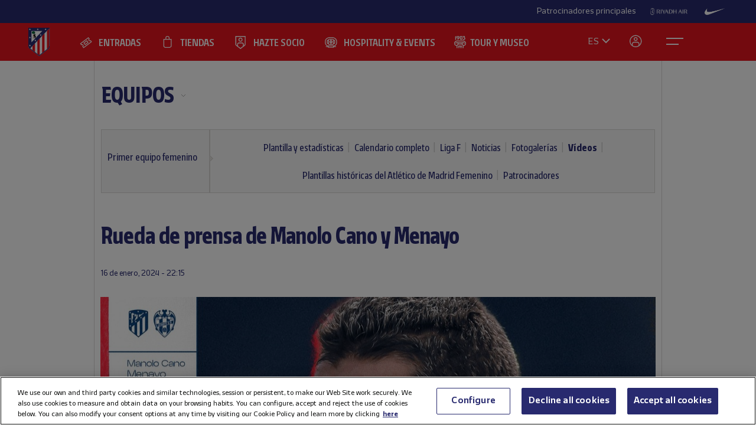

--- FILE ---
content_type: text/html; charset=utf-8
request_url: https://www.atleticodemadrid.com/videos/rueda-de-prensa-de-manolo-cano-y-menayo
body_size: 14753
content:
      
 
 <!DOCTYPE html><!--[if lt IE 7]> <html lang="es-ES" class="no-js lt-ie9 lt-ie8 lt-ie7"> <![endif]--><!--[if IE 7]> <html lang="es-ES" class="no-js lt-ie9 lt-ie8"> <![endif]--><!--[if IE 8]> <html lang="es-ES" class="no-js lt-ie9"> <![endif]--><!--[if gt IE 8]><!--> <html lang="es-ES" class="no-js"> <!--<![endif]--><head><meta charset="utf-8">
   
	<title>Rueda de prensa de Manolo Cano y Menayo - Club Atlético de Madrid · Web oficial</title>
		
	
	
	

<script>document.documentElement.className=document.documentElement.className.replace(/( |^)no-js( |$)/, '$1' + 'js' + '$2');</script>
 <style type="text/css"> .js #main-level1{display: none;}</style>
 <script src="/js/jquery.js?1758786816" type="text/javascript"></script>

 
 <script>
 /* grunticon Stylesheet Loader | https://github.com/filamentgroup/grunticon | (c) 2012 Scott Jehl, Filament Group, Inc. | MIT license. */
 window.grunticon=function(e,t){if(!e||e.length!==3)return;var n=window,r=!!n.document.createElementNS&&!!n.document.createElementNS("http://www.w3.org/2000/svg","svg").createSVGRect,i=function(t){var i=n.document.createElement("link"),s=n.document.getElementsByTagName("script")[0];i.rel="stylesheet",i.href=e[t&&r?0:t?1:2],s.parentNode.insertBefore(i,s)},s=new n.Image;s.onerror=function(){i(!1)},s.onload=function(){i(s.width===1&&s.height===1)},s.src="[data-uri]"};
     grunticon( [ "/css/icons.data.svg.css", "/css/icons.data.png.css", "/css/icons.fallback.css" ] );
 </script>
 <noscript>

 <link href="/css/icons.fallback.css?1368792033" media="screen" rel="stylesheet" type="text/css" /></noscript>
 
 <!--[if lt IE 9]><script src="http://html5shim.googlecode.com/svn/trunk/html5.js"></script>
 <![endif]--><meta name="viewport" content="width=device-width, initial-scale=1.0">
 <script>
    var ATM = {
        touchy        : null,
        clicktouchEvt : null, 
        fonts : {
            hasDroid : function() {
                //console.log("droid");
                $(function() {
                    //console.log("droid ready");
                    $("article.widget.dato dt span").supersizr({"maxSize": 75});
                    //if($(".masonry").length > 0) $('.widgetbox.destacados').masonry('reload');        
                });
            },
            hasSoho : function() {
                //console.log("soho");
                $(function() {
                    //console.log("soho ready");
                    $(".widget.apertura .supersizeme h1 span").supersizr();  
                    $(".jugador-detalle h1 span").supersizr({"maxSize": 60, "preserveLineHeight": 1 });          
                });
            },
            hasAll : function() {
                //console.log("allfonts");
                $(function() {
                    //console.log("allfonts ready");
                    //if($(".masonry").length > 0) $('.widgetbox.destacados').masonry('reload');            
                });
            }
        }
    };
</script>




	<link href="/css/fonts-exo-to-manzanares.css?1716760944" media="screen" rel="stylesheet" type="text/css" />

	


 

	 
	    <!-- 1 -->
    	
		<link href="/css/manzanares_root.css?1718754733" media="screen" rel="stylesheet" type="text/css" />
		<link href="/css/all.css?1719267266" media="screen" rel="stylesheet" type="text/css" />
		<link href="/css/header-footer.css?1718786970" media="screen" rel="stylesheet" type="text/css" />
		<link href="/css/newHome-ATM.css?1762792246" media="screen" rel="stylesheet" type="text/css" />
		<link href="/css/header_overwrite.css?1769439307" media="screen" rel="stylesheet" type="text/css" />
	
	
<script src="/js/slick.min.js" type="text/javascript"></script>
<link rel="stylesheet" type="text/css" href="/css/slick.css" />
<link rel="stylesheet" type="text/css" href="/css/slick-theme.css" />






	<script type="text/javascript" src="/js/sdk.min.js?v=3_11_4"></script> <!-- Push Alerts -->
	<script type="text/javascript" src="/js/worker.min.js?v=3_11_4"></script> <!-- Push Alerts -->
	
	<!-- Remember to replace with your appKey www.atleticodemadrid.com -->
			
	
	
	

	<script type="text/javascript">
		var indigitallAccountId = 265;
		var indigitallCloud = "public";
		var indigitallLogsSubdomain = "customer.";
		var indigitallLogsDomain = "indigitall.com";
		var indigitallLogsPath = "/" + indigitallCloud + "/account/" + indigitallAccountId + "/log";

		function sendLogsToIndigitall(){
		  var xhttp = new XMLHttpRequest();
		  xhttp.open("POST", "https://" + indigitallLogsSubdomain + indigitallLogsDomain + indigitallLogsPath, true);
		  xhttp.setRequestHeader("Content-type", "application/json");
		  xhttp.send(JSON.stringify({
		      "appKey": localStorage.getItem("indigitall.repository.APP_KEY"),
		      "deviceId": localStorage.getItem("indigitall.repository.DEVICE_ID"),
		      "path": location.href,
		      "isIframe": (window.self !== window.top),
		      "parentPath": (window.self !== window.top) ? window.top.location.href : null
		  }));
		}

		function onIndigitallNewUserRegistered(device){
		  if(Notification.permission == "granted"){
		    sendLogsToIndigitall();
		  }
		}	
	</script>
	
	<script
	  src="/js/sdk.min.js"
	  onload="indigitall.init({
	    appKey:'2b671754-1aa9-449f-94e0-ddf5670b2fd7',
	    workerPath:'/js/worker.min.js',
	    requestLocation:true,
	    onNewUserRegistered: onIndigitallNewUserRegistered
	  })"
	  async>
	</script>
	
	<script type="text/javascript">
		$(() => {
			
			try {
				
				indigitall.deviceGet((device) => {
					if (device && device.enabled === true) {
						console.log("IF #1");
					} else {
						console.log("IF #2");
					}
				});

			}
			catch(err) {
			  console.log("Indigital exception cached: " + err.message);
			}	
			
			
			
			
		  
	  	});
	</script>
	
	

	

<style>html body [data-country]:not([data-country="ALL"]){display:none;}</style>

<script>
$(function(){
  $.ajax({
    url:'/pages/get_cf_country/all.json', type:'POST', dataType:'json', cache:false // ,data:{ authenticity_token: AUTH_TOKEN } // si usas CSRF
  }).then(function(r){
    var isAdmin = ($('.tab-menu-administrador').length == 1);
    var cc=(r&&r.cf_country?r.cf_country:'').toUpperCase(),
        onNews=/\/noticias\//i.test(location.pathname),
        mustRedirect=false;

    $('[data-country]').each(function(){
      var $el=$(this),
          raw=$el.attr('data-country')||$el.attr('div-country')||'ALL',
          v=$.trim(raw).toUpperCase();

      if(v==='ALL'){ $el.show(); return; }

      var allowed=$.map(v.split(/[,\s]+/),function(s){ s=$.trim(s); return s||null; });
      if($.inArray(cc,allowed)!==-1){
        $el.show();
      }else{
        if (!isAdmin){
          $el.hide().empty().append(document.createComment('Hidden by country filter (user='+cc+', allowed='+v+')'));
        }else{
          $el.show();
        }
        if(onNews) mustRedirect=true;
      }
    });
    if(!isAdmin && mustRedirect && location.pathname!=='/'){ location.replace('/'); }
  });
});
</script>





 <!-- !is_pre -->
	 <!-- !is_en || admin? -->
			
	



<!-- Google Tag Manager -->
<script>(function(w,d,s,l,i){w[l]=w[l]||[];w[l].push({'gtm.start':
new Date().getTime(),event:'gtm.js'});var f=d.getElementsByTagName(s)[0],
j=d.createElement(s),dl=l!='dataLayer'?'&l='+l:'';j.async=true;j.src=
'https://www.googletagmanager.com/gtm.js?id='+i+dl;f.parentNode.insertBefore(j,f);
})(window,document,'script','dataLayer','GTM-NTRW2FP');</script>
<!-- End Google Tag Manager -->

<meta name="google-site-verification" content="KGod2LW2G-B7MknAyEjx0Gh8pzLyjM9rA4k3Z4GHkvQ" />





 
 <link href="/sites/1/stylesheets/errors.css?1577958215" media="screen" rel="stylesheet" type="text/css" /><link href="/noticias.rss" rel="alternate" title="RSS" type="application/rss+xml" />
        
      
    <meta name="description" content="Rueda de prensa de Manolo Cano y Menayo"/>
		<meta property="og:title" content="Club Atlético de Madrid - Rueda de prensa de Manolo Cano y Menayo" />	<meta property="og:description" content="Entrenador y capitana atendieron en rueda de prensa a los medios de comunicación tras el Atleti-Levante de semifinales de Supercopa de España." />	<meta property="og:url" content="https://www.atleticodemadrid.com/videos/rueda-de-prensa-de-manolo-cano-y-menayo" />	<meta property="og:image" content="https://www.atleticodemadrid.com/system/fotos/5435/showmedium/WhatsApp Image 2024-01-16 at 22.15.33.jpeg?1705439753" />	<meta property="og:site_name" content="Club Atlético de Madrid" />
<meta name="resource-type" content="document"/>

  <meta name="robots" content="all" />





      
           
           
           </head>
            



		
	

<body id="myBody" class="sponsored"  data-lay="back">



<!-- Google Tag Manager (noscript) -->
<noscript><iframe src="https://www.googletagmanager.com/ns.html?id=GTM-NTRW2FP" height="0" width="0" style="display:none;visibility:hidden"></iframe></noscript>
<!-- End Google Tag Manager (noscript) -->




           
      
           
           
      
           

           
           
              
           
           
        
                    
	

  





<section id="myHeader" class="top-bar  ">
	

<!-- Main Sponsors Top Bar -->
	<section class="mainsponsors">
		
	      <p>Patrocinadores principales</p>
	    
	    	    	<a href="https://www.riyadhair.com/?utm_source=footer&amp;utm_medium=atleti&amp;utm_campaign=sponsor" target="_blank" title="RIYADH AIR "><img alt="RIYADH AIR " src="https://img-estaticos.atleticodemadrid.com//system/fotosponsorheaders/236/original/riyadh_footer_v3.png?1753864624" /></a>
	    	    	<a href="http://www.nike.com/es/es_es/lp/football" target="_blank" title="Nike"><img alt="Nike" src="https://img-estaticos.atleticodemadrid.com//system/fotosponsorheaders/66/original/logo_nike.png?1714382498" /></a>
	    	</section>
	
<!-- // End Main Sponsors Top Bar -->
	




<!-- Top Header -->
<header id="newHeader" class="">
    <h1 class="escudo" style="">
        <a href="/">
            <span>Atlético de Madrid</span>
            <img src="/images/EscudoATM.svg" alt="Escudo Atlético de Madrid" style="">
        </a>
    </h1>
    
				<ul class="mainnav">
							<li><a href="https://www.atleticodemadrid.com/entradas" class='entradas' >ENTRADAS</a></li>
							<li><a href="https://www.atleticodemadrid.com/atm/atleti-store" class='tienda' >TIENDAS</a></li>
							<li><a href="https://fans.atleticodemadrid.com/socios" class='socio' >HAZTE SOCIO</a></li>
							<li><a href="https://www.neptunopremium.com" class='experiencias' target='_blank'>HOSPITALITY & EVENTS</a></li>
							<li><a href="https://tour-museum.atleticodemadrid.com/" class='hospitality' target='_blank'>TOUR Y MUSEO</a></li>
					</ul>
	
    <ul class="secondnav">
        
          <li class="idioma"><a href="#">ES</a></li>
        
        
            <li class="profile_icon"><a href="#" class="js-open-salesforce-login"><img src="/images/icons/profile.svg" alt="Usuario"></a></li>
        
        <li class="menu_icon">
    <a href="javascript:;" menu-toggle="menuId" class="btn-menu">
        <!-- <img src="/images/icons/menu.svg" alt="Menú"> -->
        <?xml version="1.0" encoding="UTF-8" standalone="no"?>
        <!DOCTYPE svg PUBLIC "-//W3C//DTD SVG 1.1//EN" "http://www.w3.org/Graphics/SVG/1.1/DTD/svg11.dtd">
        <svg onclick="toggleAnimation();" id="openCloseIcon" width="52" height="49" viewBox="0 0 52 49" version="1.1"
            xmlns="http://www.w3.org/2000/svg" xmlns:xlink="http://www.w3.org/1999/xlink" xml:space="preserve"
            xmlns:serif="http://www.serif.com/" style="fill-rule:evenodd;clip-rule:evenodd;">
            <g id="iconHitArea">
                <rect x="0" y="0" width="52" height="49" style="fill:#00000000;"></rect>
            </g>
            <g id="iconHiddenHitArea">
                <rect display="none" x="0" y="0" width="52" height="49" style="fill:#00000000;">
                    <set attributeName="display" from="none" to="inline" begin="hitArea.click" />
                </rect>
            </g>
            <g id="iconContents" style="pointer-events:none;">
                <path id="iconTopLine" d="M12,20l29,0" style="fill:none;fill-rule:nonzero;stroke:#fff;stroke-width:2px;">
                    <animate begin="iconHitArea.click" attributeName="d" from="M12,20l29,0" to="M34.01,31.293l-14.77,-14.769"
                        dur="0.2s" restart="whenNotActive" fill="freeze" />
                </path>
                <path id="iconBottonLine" d="M12,30l21,0" style="fill:none;fill-rule:nonzero;stroke:#fff;stroke-width:2px;">
                    <animate begin="iconHitArea.click" attributeName="d" from="M12,30l21,0" to="M34.174,16.707l-14.769,14.769"
                        dur="0.2s" restart="whenNotActive" fill="freeze" />
                </path>
            </g>
        </svg>
    </a>
</li>
    </ul>
    <ul class="go-main-site ">
        <li><a href="/" title="Atlético de Madrid">Ir a atleticodemadrid.com</a></li>
    </ul>
    <div id="js-user-menu">
        
    </div>
    <ul id="idioma-alt">
          <li class="user-area">
            <a href="https://en.atleticodemadrid.com">EN</a>
          </li>
    </ul>
</header>
<!-- // End Top Header -->


</section>

				<ul class="mainnav_mobile">
							<li><a href="https://www.atleticodemadrid.com/entradas" class='entradas' >ENTRADAS</a></li>
							<li><a href="https://www.atleticodemadrid.com/atm/atleti-store" class='tienda' >TIENDAS</a></li>
							<li><a href="https://fans.atleticodemadrid.com/socios" class='socio' >HAZTE SOCIO</a></li>
							<li><a href="https://www.neptunopremium.com" class='experiencias' target='_blank'>HOSPITALITY & EVENTS</a></li>
							<li><a href="https://tour-museum.atleticodemadrid.com/" class='hospitality' target='_blank'>TOUR Y MUSEO</a></li>
					</ul>
	
<nav class="completenav menu menu-hidden" id="menuId">
    <div id="menuWrapper">
        <div class="main_elements">
	 	
				<ul class="">
							<li><a href="https://www.atleticodemadrid.com/entradas"  >ENTRADAS</a></li>
							<li><a href="https://www.atleticodemadrid.com/atm/atleti-store"  >TIENDAS</a></li>
							<li><a href="https://fans.atleticodemadrid.com/socios"  >HAZTE SOCIO</a></li>
							<li><a href="https://www.neptunopremium.com"  target='_blank'>HOSPITALITY & EVENTS</a></li>
							<li><a href="https://tour-museum.atleticodemadrid.com/"  target='_blank'>TOUR Y MUSEO</a></li>
					</ul>
	
	 </div>	
	 <div class="secondary_elements">
	    <ul>
   			   				    		    			    				    					    				<li class="accordion"><a href="javascript:;" class="accordion__intro to-external" id="p-mainmenu-2864" title="EQUIPOS">EQUIPOS</a>															<ul class="submenu accordion__content">
																			<li><a href="https://www.atleticodemadrid.com/jugadores-primer-equipo/" class=" to-external" id="p-mainmenu-2865" title="Primer equipo masculino">Primer equipo masculino</a></li>
																			<li><a href="https://www.atleticodemadrid.com/primer-equipo-femenino" class=" to-external" id="p-mainmenu-2876" title="Primer equipo femenino">Primer equipo femenino</a></li>
																			<li><a href="/noticias-academia/" class=" " id="p-mainmenu-2886" title="Academia">Academia</a></li>
																	</ul> 
													</li>
	            		            	    				    					    				<li class="accordion"><a href="javascript:;" class="accordion__intro " id="p-mainmenu-2902" title="AFICIONADOS">AFICIONADOS</a>															<ul class="submenu accordion__content">
																			<li><a href="https://www.atleticodemadrid.com/haztesocio" id="p-mainmenu-2903" target="_blank" title="Hazte socio">Hazte socio</a></li>
																			<li><a href="https://www.atleticodemadrid.com/haztesocio/abonos.html" class=" to-external" id="p-mainmenu-2904" target="_blank" title="Abonos">Abonos</a></li>
																			<li><a href="https://oficinavirtual.atleticodemadrid.com/index.php/es-es/" class=" to-external" id="p-mainmenu-2905" target="_blank" title="Área personal">Área personal</a></li>
																			<li><a href="/atm/senado" class=" " id="p-mainmenu-2906" title="Senado">Senado</a></li>
																			<li><a href="/atm/penas" class=" " id="p-mainmenu-2907" title="Peñas">Peñas</a></li>
																			<li><a href="/atm/normativa-2" class=" " id="p-mainmenu-2914" title="Normativa">Normativa</a></li>
																			<li><a href="/noticias-fans/" class=" " id="p-mainmenu-2915" title="Noticias">Noticias</a></li>
																	</ul> 
													</li>
	            		            	    				    					    				<li class="no-accordion"><a href="https://www.neptunopremium.com" class="no-accordion__intro to-external" id="p-mainmenu-2916" title="VIP Y EVENTOS">VIP Y EVENTOS</a>													</li>
	            		            	    				    					    				<li class="accordion"><a href="javascript:;" class="accordion__intro " id="p-mainmenu-2917" title="ACADEMIA">ACADEMIA</a>															<ul class="submenu accordion__content">
																			<li><a href="/atm/que-es-la-academia" class=" " id="p-mainmenu-3175" title="¿Qué es la Academia?">¿Qué es la Academia?</a></li>
																			<li><a href="https://campusatleticodemadrid.com" class=" to-external" id="p-mainmenu-2920" target="_blank" title="Campus">Campus</a></li>
																			<li><a href="/atm/escuelas-de-tecnificacion" class=" " id="p-mainmenu-2921" title="Escuelas de Tecnificación">Escuelas de Tecnificación</a></li>
																			<li><a href="https://www.atleticodemadrid.com/internationalexperience/index.html" class=" to-external" id="p-mainmenu-2922" title="Experiencias internacionales">Experiencias internacionales</a></li>
																			<li><a href="https://www.atleticodemadrid.com/atm/sistema-proteccion-a-la-infancia" class=" to-external" id="p-mainmenu-3180" target="_blank" title="Sistema de Protección a la Infancia">Sistema de Protección a la Infancia</a></li>
																	</ul> 
													</li>
	            		            	    				    					    				<li class="accordion"><a href="javascript:;" class="accordion__intro " id="p-mainmenu-2923" title="RIYADH AIR METROPOLITANO">RIYADH AIR METROPOLITANO</a>															<ul class="submenu accordion__content">
																			<li><a href="/atm/proyecto" class=" " id="p-mainmenu-2924" title="Nuestro estadio">Nuestro estadio</a></li>
																			<li><a href="/atm/como-llegar" class=" " id="p-mainmenu-2925" title="Cómo llegar">Cómo llegar</a></li>
																			<li><a href="https://tour-museum.atleticodemadrid.com" class=" to-external" id="p-mainmenu-2927" title="Tour &amp; Museum">Tour, Museo y Fan Moments</a></li>
																			<li><a href="https://www.neptunopremium.com/" class=" to-external" id="p-mainmenu-2929" title="Vip y eventos">Vip y eventos</a></li>
																			<li><a href="/atm/restauracion" class=" " id="p-mainmenu-3062" title="Restauración">Restauración</a></li>
																			<li><a href="/galeria-nuevo-estadio" class=" " id="p-mainmenu-2930" title="Galerías">Galerías</a></li>
																			<li><a href="/videos-nuevo-estadio" class=" " id="p-mainmenu-2931" title="Vídeos">Vídeos</a></li>
																			<li><a href="/noticias-nuevo-estadio" class=" " id="p-mainmenu-2932" title="Noticias">Noticias</a></li>
																	</ul> 
													</li>
	            		            	    				    					    				<li class="accordion"><a href="javascript:;" class="accordion__intro " id="p-mainmenu-2933" title="CLUB">CLUB</a>															<ul class="submenu accordion__content">
																			<li><a href="/atm/historia-por-decadas" class=" " id="p-mainmenu-2934" title="Historia">Historia</a></li>
																			<li><a href="/atm/codigo-etico" class=" " id="p-mainmenu-2940" title="Ética y Cumplimiento">Ética y Cumplimiento</a></li>
																			<li><a href="/atm/sede-electronica" class=" " id="p-mainmenu-2943" title="Sede electrónica">Sede electrónica</a></li>
																			<li><a href="https://www.fundacionatleticodemadrid.com" class=" to-external" id="p-mainmenu-2945" title="Fundación Atlético de Madrid">Fundación Atlético de Madrid</a></li>
																			<li><a href="/atm/sostenibilidad" class=" " id="p-mainmenu-2946" title="Sostenibilidad">Sostenibilidad</a></li>
																			<li><a href="/atm/trabaja-con-nosotros" class=" " id="p-mainmenu-2947" title="¡Contamos contigo!">¡Contamos contigo!</a></li>
																			<li><a href="/atm/contacto-15" class=" " id="p-mainmenu-2949" title="Contacto y horarios">Contacto y horarios</a></li>
																			<li><a href="/noticias-el-club/" class=" " id="p-mainmenu-2950" title="Noticias">Noticias</a></li>
																			<li><a href="/galeria-el-club" class=" " id="p-mainmenu-2951" title="Galerías">Galerías</a></li>
																			<li><a href="/videos-el-club" class=" " id="p-mainmenu-2952" title="Vídeos">Vídeos</a></li>
																	</ul> 
													</li>
	            		            	    				            	    				            	    				            	    				            	    				            	    				            	    				            	    				            	    				            	    				            	    				            	    				            	    				            	    				            	    				            	    				            	    				            	    				            	    				            	    				            	    				            	    				            	    				            	    				            	    				            	    				            	    				            	    				            	    				            	    				            	    				            	    				            	    				            	    				            	    				            	    				            	    				            	    				            	    				            	    				            	    				            	    				            	    				            	    				            	    				            	    				            	    				            	    				            	    				            	    				            	    				            	    				            	    				            	    				            	    				            	    				            	    				            	    				            	    				            	    				            	    				            	    				            	    				            	    				            	    				            	    				            	    				            	    				            	    				            	    				            	    				            	    				            	    				            	    				            	    				            	    				            	    				            	    				            	    				            	    				            	    				            	    				            	    				            	    				            	    				            	    				            	    				            	    				            	    				            	    				            	    				            	    				            	    				            	    				            	    				            	    				            	    				            	    				            	    				            	    				            	    				            	    				            	    				            	    				            	    				            	    				            	    				            	    				            	    				            	    				            	    				            	    				            	    				            	    				            	    				            	    				            	    				            	    				            	    				            	    				            	    				            	    				            	    				            	    				            	    				            	    				            	    				            	    				            	    				            	    				            	    				            	    				            	    				            	
	    		    </ul>
	 </div>
	 	<div class="other_elements">
	    <ul>
	    		    		<li><a href="https://www.atleticodemadrid.com/atm/fundacion-atletico-de-madrid" >FUNDACIÓN ATLÉTICO DE MADRID</a></li>
	        	    		<li><a href="https://sites.atleticodemadrid.com/we-love-football/" target='_blank'>WE LOVE FOOTBALL</a></li>
	        	    		<li><a href="https://tour-museum.atleticodemadrid.com" target='_blank'>TOUR, MUSEO Y FAN MOMENTS</a></li>
	        	    		<li><a href="https://indiparkatleti.com/" >INDI PARK</a></li>
	        	    		<li><a href="https://atletilab.com/" target='_blank'>ATLETI LAB</a></li>
	        		
	    </ul>
	    <div class="descarga-app">
        <a href="/descargar-app" class="enlace-imagen">
          <picture>
            <source media="(min-width: 900px)" srcset="/images/descargapp-menu.png">
            <source srcset="/images/descargapp-menu-mobile.png">
            <img src="/images/descargapp-menu-mobile.png">
          </picture>
        </a>
        <ul>
          <li><a href="https://www.facebook.com/AtleticodeMadrid"><img src="/images/socialicons/facebook.svg" alt="Facebook"></a></li>
          <li><a href="https://twitter.com/atleti"><img src="/images/socialicons/x.svg" alt="X"></a></li>
          <li><a href="https://www.youtube.com/atleticodemadrid"><img src="/images/socialicons/youtube.svg" alt="YouTube"></a></li>
          <li><a href="https://www.instagram.com/atleticodemadrid"><img src="/images/socialicons/instagram.svg" alt="Instagram"></a></li>
          <li><a href="https://www.linkedin.com/company/atleticodemadrid"><img src="/images/socialicons/linkedin.svg" alt="Linkedin"></a></li>
          <li><a href="https://www.tiktok.com/@atleticodemadrid"><img src="/images/socialicons/tiktok.svg" alt="TikTok"></a></li>
          <li><a href="https://wa.me/34690372769?text=Hola#blank"><img src="/images/socialicons/whatsapp.svg" alt="Whatsapp"></a></li>
        </ul>
      </div>

        <style type="text/css">
        	.app-and-rrss{position: absolute; bottom: 150px;}
        	.app-and-rrss .banner-app-image{max-width: 260px;}
        	.pendiente-txuma.social_links {position: absolute; bottom: 80px;}
        	.pendiente-txuma.social_links ul li { display: inline-block; margin-right: 5px; }
			nav.completenav div#menuWrapper div.other_elements .pendiente-txuma.social_links ul li::after{ display: none; }
			nav.completenav div#menuWrapper div.other_elements .pendiente-txuma.social_links ul li img{ width: 30px; }
        </style>
	</div>
	
 </div>	 
</nav>

<!--- -------------------------------->




<div id="js-popup-login" data-browser="Mozilla/5.0 (Macintosh; Intel Mac OS X 10_15_7) AppleWebKit/537.36 (KHTML, like Gecko) Chrome/131.0.0.0 Safari/537.36; ClaudeBot/1.0; +claudebot@anthropic.com)"> </div>



              <section class="contenido">




	
	
		
										
		
			
			
			
			
			
			
		
		
		<header class="cabecera-seccion">
		    <nav id="sectionmenu-mobile"> 
		        <ul>
		            <!-- must have level 1: -->
		            <li class="mobilemenuitem"><a href="https://www.atleticodemadrid.com/noticias-primer-equipo" class=" to-external" id="p-2864" title="EQUIPOS">EQUIPOS</a> <!-- EL CLUB -->
		            	
		            			                
		                <ul data-c="1">	
		                 	 	
		                         <li><a href="https://www.atleticodemadrid.com/jugadores-primer-equipo/" class=" to-external" id="p-2865" title="Primer equipo masculino">Primer equipo masculino</a> <!-- HISTORIA -->
		                        		
		                         </li>
		                     	
		                         <li><a href="https://www.atleticodemadrid.com/primer-equipo-femenino" class=" to-external" id="p-2876" title="Primer equipo femenino">Primer equipo femenino</a> <!-- HISTORIA -->
		                        		
													<!-- optional level 3: -->
		            								 <!-- HIJOS DE HISTORIA -->
						                            
							                            <ul>
							                            	
									                                <li><a href="/primer-equipo-femenino" class=" " id="p-2877" title="Plantilla y estadísticas">Plantilla y estadísticas</a> <!-- TITULO -->
									                                    
									                                    <!-- optional level 4: -->
									                                     <!-- hijos de titulo -->
									                                     
									                                    
									                                </li>
							                                
									                                <li><a href="/calendario-primer-equipo-femenino" class=" " id="p-2878" title="Calendario completo">Calendario completo</a> <!-- TITULO -->
									                                    
									                                    <!-- optional level 4: -->
									                                     <!-- hijos de titulo -->
									                                     
									                                    
									                                </li>
							                                
									                                <li><a href="/clasificacion-liga-f-primer-equipo-femenino" class=" " id="p-2879" title="Liga F">Liga F</a> <!-- TITULO -->
									                                    
									                                    <!-- optional level 4: -->
									                                     <!-- hijos de titulo -->
									                                     
									                                    
									                                </li>
							                                
									                                <li><a href="/noticias-primer-equipo-femenino" class=" " id="p-2881" title="Noticias">Noticias</a> <!-- TITULO -->
									                                    
									                                    <!-- optional level 4: -->
									                                     <!-- hijos de titulo -->
									                                     
									                                    
									                                </li>
							                                
									                                <li><a href="/galeria-primer-equipo-femenino" class=" " id="p-2882" title="Fotogalerías">Fotogalerías</a> <!-- TITULO -->
									                                    
									                                    <!-- optional level 4: -->
									                                     <!-- hijos de titulo -->
									                                     
									                                    
									                                </li>
							                                
									                                <li><a href="/videos-primer-equipo-femenino" class=" " id="p-2883" title="Vídeos">Vídeos</a> <!-- TITULO -->
									                                    
									                                    <!-- optional level 4: -->
									                                     <!-- hijos de titulo -->
									                                     
									                                    
									                                </li>
							                                
									                                <li><a href="/atm/archivo-2" class=" " id="p-2884" title="Plantillas históricas del Atlético de Madrid Femenino">Plantillas históricas del Atlético de Madrid Femenino</a> <!-- TITULO -->
									                                    
									                                    <!-- optional level 4: -->
									                                     <!-- hijos de titulo -->
									                                     
									                                    
									                                </li>
							                                
									                                <li><a href="/patrocinadores-femenino" class=" " id="p-2885" title="Patrocinadores">Patrocinadores</a> <!-- TITULO -->
									                                    
									                                    <!-- optional level 4: -->
									                                     <!-- hijos de titulo -->
									                                     
									                                    
									                                </li>
							                                
							                            </ul>
							                            <span></span>
						                             
		                        		
		                         </li>
		                     	
		                         <li><a href="/noticias-academia/" class=" " id="p-2886" title="Academia">Academia</a> <!-- HISTORIA -->
		                        		
		                         </li>
		                      
		               </ul> 
		    		</li>
		        </ul>
		    </nav>
		    <nav id="sectionmenu-full"> 
		        <!-- must have level: -->
		        <ul class="menu-main">
		        	
		            <li class="active dropdown"><a href="https://www.atleticodemadrid.com/noticias-primer-equipo" class=" to-external" id="p-2864" title="EQUIPOS">EQUIPOS</a>
		                
			                <ul>
			                	
			                		<li><a href="https://www.atleticodemadrid.com/jugadores-primer-equipo/" class=" to-external" id="p-2865" title="Primer equipo masculino">Primer equipo masculino</a></li>
			                	
			                		<li><a href="https://www.atleticodemadrid.com/primer-equipo-femenino" class=" to-external" id="p-2876" title="Primer equipo femenino">Primer equipo femenino</a></li>
			                	
			                		<li><a href="/noticias-academia/" class=" " id="p-2886" title="Academia">Academia</a></li>
			                	
			                </ul>
		                
		            </li>
		            		        </ul>
		            <div>
		                <!-- optional level 2: -->
		                
			                
				                <ul class="breadlist dropable"> 
				                
				                    <li class='active '><a href="https://www.atleticodemadrid.com/primer-equipo-femenino" class=" to-external" id="p-2876" title="Primer equipo femenino">Primer equipo femenino</a> 

														                        
			                			
				                        
				                    </li>
				                </ul>
				            
			                
		                
		                <!-- optional level 3: -->
		                	
		                			
		                			<ul class="lastlist">		                	
					                	
					                		
					                		
					                		<li ><a href="/primer-equipo-femenino" class=" " id="p-2877" title="Plantilla y estadísticas">Plantilla y estadísticas</a></li>
					                	
					                		
					                		
					                		<li ><a href="/calendario-primer-equipo-femenino" class=" " id="p-2878" title="Calendario completo">Calendario completo</a></li>
					                	
					                		
					                		
					                		<li ><a href="/clasificacion-liga-f-primer-equipo-femenino" class=" " id="p-2879" title="Liga F">Liga F</a></li>
					                	
					                		
					                		
					                		<li ><a href="/noticias-primer-equipo-femenino" class=" " id="p-2881" title="Noticias">Noticias</a></li>
					                	
					                		
					                		
					                		<li ><a href="/galeria-primer-equipo-femenino" class=" " id="p-2882" title="Fotogalerías">Fotogalerías</a></li>
					                	
					                		
					                		
					                		<li class="active"><a href="/videos-primer-equipo-femenino" class=" " id="p-2883" title="Vídeos">Vídeos</a></li>
					                	
					                		
					                		
					                		<li ><a href="/atm/archivo-2" class=" " id="p-2884" title="Plantillas históricas del Atlético de Madrid Femenino">Plantillas históricas del Atlético de Madrid Femenino</a></li>
					                	
					                		
					                		
					                		<li ><a href="/patrocinadores-femenino" class=" " id="p-2885" title="Patrocinadores">Patrocinadores</a></li>
					                	
				                	</ul>	                		
		                			                					                
		                
		                <!-- must have level 4: -->
		                
		            </div>
		    </nav> 
		</header>
			
 


	<script type="text/javascript">
		$( document ).ready(function() { $("ul.wetic").append( "<li>equipos-5</li>" ); });	
	</script>

	
	
		

 
	


<script type="text/javascript">
	$( document ).ready(function() {
		$("#sectionmenu-full .menu-main .active a[href='/atm/fundacion']").attr('href', '/noticias-fundacion')
	});	
</script>








<div class="galeria fullwide">
    <header>
        <h1>Rueda de prensa de Manolo Cano y Menayo</h1>
        <div>
            <time datetime="2024-01-16">  
	        	<div class="time-and-social">
	        		<div class="date">
	        	    	16 de enero, 2024 - 22:15
		            </div>
		            <div class="version1">
	<div class="sharethis">
		<span class='st_facebook_hcount' displayText='Facebook'></span>
		<span class='st_twitter_hcount' st_via='Atleti' displayText='Tweet'></span>
		<span class='st_googleplus_hcount' displayText=' '></span>
		<span class='st_whatsapp_hcount' displayText=' '></span>
	</div>
</div>

            	</div>
            </time>
        </div>
    </header>
    	
	    	

		
			<div class="video target-blank" data-url="https://youtube.com/live/rag4ZVIDcIY?feature=share">
		        <span class="picture" data-picture data-alt="">
		            <span data-src="/system/fotos/5435/showsmall/WhatsApp Image 2024-01-16 at 22.15.33.jpeg?1705439753"></span>
		            <span data-src="/system/fotos/5435/showsmallx2/WhatsApp Image 2024-01-16 at 22.15.33.jpeg?1705439753" data-media="(min-device-pixel-ratio: 2.0)"></span>
		            <span data-src="/system/fotos/5435/showmedium/WhatsApp Image 2024-01-16 at 22.15.33.jpeg?1705439753" data-media="(min-width: 520px)"></span>
		            <span data-src="/system/fotos/5435/showmediumx2/WhatsApp Image 2024-01-16 at 22.15.33.jpeg?1705439753" data-media="(min-width: 520px) and (min-device-pixel-ratio: 2.0)"></span>
		            <span data-src="/system/fotos/5435/showlarge/WhatsApp Image 2024-01-16 at 22.15.33.jpeg?1705439753" data-media="(min-width: 1000px)"></span>
		            <span data-src="/system/fotos/5435/showlargex2/WhatsApp Image 2024-01-16 at 22.15.33.jpeg?1705439753" data-media="(min-width: 1000px) and (min-device-pixel-ratio: 2.0)"></span>
		            <!--[if (lt IE 9) & (!IEMobile)]>
		                <span data-src="/system/fotos/5435/showlarge/WhatsApp Image 2024-01-16 at 22.15.33.jpeg?1705439753"></span>
		            <![endif]-->
		            <!-- Fallback -->
		            <noscript>
		                <img alt="Whatsapp image 2024-01-16 at 22" src="https://img-estaticos.atleticodemadrid.com//system/fotos/5435/showlarge/WhatsApp Image 2024-01-16 at 22.15.33.jpeg?1705439753" />
		            </noscript>
		        </span>
		        <!-- <iframe width="940" height="529" src="https://www.youtube-nocookie.com/embed/rag4ZVIDcIY?feature=share?autoplay=1&rel=0" class="optanon-category-C0001" frameborder="0" allowfullscreen></iframe>-->
		    </div>
	     		
    
     		
    	
    
    
</div> <!-- galeria fullwide -->


	<div class="banner-full galerias">
		
		


<style>
	.galeria.fullwide .fotos.modo-diapos{margin-bottom: 20px;}
	.banner-full-mobile{ display: none;}
	.banner-full.galerias{width: 100%; float:left;}
	.banner-full.galerias img{ height: auto; max-width: 100%; margin: 0 0 20px 0; padding: 0 10px;}
	.banner-full.galerias .banner-full-mobile img{ padding: 0; margin: 0 0 15px 10px;}
	@media (max-width:519px){ .banner-full-desktop{ display: none;} .banner-full-mobile{ display: block;} }
</style>

	
	<div class="banner-full-desktop">
				<script type='text/javascript'><!--//<![CDATA[
		   var m3_u = (location.protocol=='https:'?'https://ad.atleticodemadrid.com/www/delivery/ajs.php':'http://ad.atleticodemadrid.com/www/delivery/ajs.php');
		   var m3_r = Math.floor(Math.random()*99999999999);
		   if (!document.MAX_used) document.MAX_used = ',';
		   document.write ("<scr"+"ipt type='text/javascript' src='"+m3_u);
		   document.write ("?zoneid=34");
		   document.write ('&amp;cb=' + m3_r);
		   if (document.MAX_used != ',') document.write ("&amp;exclude=" + document.MAX_used);
		   document.write (document.charset ? '&amp;charset='+document.charset : (document.characterSet ? '&amp;charset='+document.characterSet : ''));
		   document.write ("&amp;loc=" + escape(window.location));
		   if (document.referrer) document.write ("&amp;referer=" + escape(document.referrer));
		   if (document.context) document.write ("&context=" + escape(document.context));
		   if (document.mmm_fo) document.write ("&amp;mmm_fo=1");
		   document.write ("'><\/scr"+"ipt>");
		//]]>--></script><noscript><a href='http://ad.clubatleticodemadrid.com/www/delivery/ck.php?n=ab7855e2&amp;cb=64768666456' target='_blank'><img src='http://ad.clubatleticodemadrid.com/www/delivery/avw.php?zoneid=34&amp;cb=64768666456&amp;n=ab7855e2' border='0' alt='' /></a></noscript>
	</div>
	<div class="banner-full-mobile">
				<script type='text/javascript'><!--//<![CDATA[
		   var m3_u = (location.protocol=='https:'?'https://ad.atleticodemadrid.com/www/delivery/ajs.php':'http://ad.atleticodemadrid.com/www/delivery/ajs.php');
		   var m3_r = Math.floor(Math.random()*99999999999);
		   if (!document.MAX_used) document.MAX_used = ',';
		   document.write ("<scr"+"ipt type='text/javascript' src='"+m3_u);
		   document.write ("?zoneid=35");
		   document.write ('&amp;cb=' + m3_r);
		   if (document.MAX_used != ',') document.write ("&amp;exclude=" + document.MAX_used);
		   document.write (document.charset ? '&amp;charset='+document.charset : (document.characterSet ? '&amp;charset='+document.characterSet : ''));
		   document.write ("&amp;loc=" + escape(window.location));
		   if (document.referrer) document.write ("&amp;referer=" + escape(document.referrer));
		   if (document.context) document.write ("&context=" + escape(document.context));
		   if (document.mmm_fo) document.write ("&amp;mmm_fo=1");
		   document.write ("'><\/scr"+"ipt>");
		//]]>--></script><noscript><a href='http://ad.clubatleticodemadrid.com/www/delivery/ck.php?n=a458752a&amp;cb=32936883158' target='_blank'><img src='http://ad.clubatleticodemadrid.com/www/delivery/avw.php?zoneid=35&amp;cb=32936883158&amp;n=a458752a' border='0' alt='' /></a></noscript>
	</div>
	

<script type='text/javascript'>
	$(".widget.bannerfull a img").attr("style", "width:100%; height:auto;")
	$(".widget.bannerfull embed").attr("style", "width:100%; height:auto;")
</script>
<!-- -------------------------------------------------------------------------------------------------------------------------------------- -->


	</div>

<div class="galeria">
    <h2>MÁS VÍDEOS</h2>
    
    
	    <article class="galeria-thumbs videothumb">
	        <a href="/videos/video-y-resumen-del-atletico-de-madrid-femenino-1-1-granada-jornada-18-liga-f-31-01-2026" title="Ir a Tablas contra el Granada">
	            <span class="picture" data-picture data-alt="">
	                <span data-src="/system/fotos/6538/medium/res-esp.jpg.jpeg?1769883055"></span>
	                <span data-src="/system/fotos/6538/medium2/res-esp.jpg.jpeg?1769883055" data-media="(min-device-pixel-ratio: 2.0)"></span>
	                <!--[if (lt IE 9) & (!IEMobile)]>
	                    <span data-src="/system/fotos/6538/medium/res-esp.jpg.jpeg?1769883055"></span>
	                <![endif]-->
	                <!-- Fallback -->
	                <noscript>
	                     <img alt="Res-esp" src="https://img-estaticos.atleticodemadrid.com//system/fotos/6538/medium/res-esp.jpg.jpeg?1769883055" />
	                </noscript>
	            </span>
	        </a>
	        <time datetime="2026-01-31"> 31 de enero, 2026 - 19:09 </time>
	        <a href="/videos/video-y-resumen-del-atletico-de-madrid-femenino-1-1-granada-jornada-18-liga-f-31-01-2026" title="#{t('ver')} #{youtube_video_more.title}">
	            <p>Tablas contra el Granada</p>
	        </a>
	    </article>
    
    
	    <article class="galeria-thumbs videothumb">
	        <a href="/videos/las-primeras-palabras-de-jose-herrera-como-tecnico-rojiblanco" title="Ir a Las primeras palabras de José Herrera como técnico rojiblanco">
	            <span class="picture" data-picture data-alt="">
	                <span data-src="/system/fotos/6534/medium/JI9A1978.jpg?1769513132"></span>
	                <span data-src="/system/fotos/6534/medium2/JI9A1978.jpg?1769513132" data-media="(min-device-pixel-ratio: 2.0)"></span>
	                <!--[if (lt IE 9) & (!IEMobile)]>
	                    <span data-src="/system/fotos/6534/medium/JI9A1978.jpg?1769513132"></span>
	                <![endif]-->
	                <!-- Fallback -->
	                <noscript>
	                     <img alt="Ji9a1978" src="https://img-estaticos.atleticodemadrid.com//system/fotos/6534/medium/JI9A1978.jpg?1769513132" />
	                </noscript>
	            </span>
	        </a>
	        <time datetime="2026-01-27"> 27 de enero, 2026 - 12:24 </time>
	        <a href="/videos/las-primeras-palabras-de-jose-herrera-como-tecnico-rojiblanco" title="#{t('ver')} #{youtube_video_more.title}">
	            <p>Las primeras palabras de José Herrera como técnico rojiblanco</p>
	        </a>
	    </article>
    
    
	    <article class="galeria-thumbs videothumb">
	        <a href="/videos/video-y-resumen-del-real-madrid-2-1-atletico-de-madrid-femenino-semifinal-de-la-supercopa-de-espana-2026-20-01-2026" title="Ir a Derrota frente al Real Madrid en la Supercopa">
	            <span class="picture" data-picture data-alt="">
	                <span data-src="/system/fotos/6525/medium/res-esp.jpg?1768978581"></span>
	                <span data-src="/system/fotos/6525/medium2/res-esp.jpg?1768978581" data-media="(min-device-pixel-ratio: 2.0)"></span>
	                <!--[if (lt IE 9) & (!IEMobile)]>
	                    <span data-src="/system/fotos/6525/medium/res-esp.jpg?1768978581"></span>
	                <![endif]-->
	                <!-- Fallback -->
	                <noscript>
	                     <img alt="Res-esp" src="https://img-estaticos.atleticodemadrid.com//system/fotos/6525/medium/res-esp.jpg?1768978581" />
	                </noscript>
	            </span>
	        </a>
	        <time datetime="2026-01-21"> 21 de enero, 2026 - 7:54 </time>
	        <a href="/videos/video-y-resumen-del-real-madrid-2-1-atletico-de-madrid-femenino-semifinal-de-la-supercopa-de-espana-2026-20-01-2026" title="#{t('ver')} #{youtube_video_more.title}">
	            <p>Derrota frente al Real Madrid en la Supercopa</p>
	        </a>
	    </article>
    
    
	    <article class="galeria-thumbs videothumb">
	        <a href="/videos/video-y-resumen-del-atletico-de-madrid-femenino-0-1-espanyol-jornada-16-liga-f-17-01-2026" title="Ir a Derrota frente al Espanyol">
	            <span class="picture" data-picture data-alt="">
	                <span data-src="/system/fotos/6520/medium/Atlético de Madrid - Highlights v2 - Email (Womens).jpg?1768678027"></span>
	                <span data-src="/system/fotos/6520/medium2/Atlético de Madrid - Highlights v2 - Email (Womens).jpg?1768678027" data-media="(min-device-pixel-ratio: 2.0)"></span>
	                <!--[if (lt IE 9) & (!IEMobile)]>
	                    <span data-src="/system/fotos/6520/medium/Atlético de Madrid - Highlights v2 - Email (Womens).jpg?1768678027"></span>
	                <![endif]-->
	                <!-- Fallback -->
	                <noscript>
	                     <img alt="Atlético de madrid - highlights v2 - email (womens)" src="https://img-estaticos.atleticodemadrid.com//system/fotos/6520/medium/Atlético de Madrid - Highlights v2 - Email (Womens).jpg?1768678027" />
	                </noscript>
	            </span>
	        </a>
	        <time datetime="2026-01-17"> 17 de enero, 2026 - 20:26 </time>
	        <a href="/videos/video-y-resumen-del-atletico-de-madrid-femenino-0-1-espanyol-jornada-16-liga-f-17-01-2026" title="#{t('ver')} #{youtube_video_more.title}">
	            <p>Derrota frente al Espanyol</p>
	        </a>
	    </article>
    
    
	    <article class="galeria-thumbs videothumb">
	        <a href="/videos/fc-barcelona-atletico-de-madrid-femenino-jornada-17-liga-f-14-01-2026" title="Ir a Derrota en el Johan Cruyff">
	            <span class="picture" data-picture data-alt="">
	                <span data-src="/system/fotos/6513/medium/resumen.jpg?1768422167"></span>
	                <span data-src="/system/fotos/6513/medium2/resumen.jpg?1768422167" data-media="(min-device-pixel-ratio: 2.0)"></span>
	                <!--[if (lt IE 9) & (!IEMobile)]>
	                    <span data-src="/system/fotos/6513/medium/resumen.jpg?1768422167"></span>
	                <![endif]-->
	                <!-- Fallback -->
	                <noscript>
	                     <img alt="Resumen" src="https://img-estaticos.atleticodemadrid.com//system/fotos/6513/medium/resumen.jpg?1768422167" />
	                </noscript>
	            </span>
	        </a>
	        <time datetime="2026-01-14"> 14 de enero, 2026 - 21:21 </time>
	        <a href="/videos/fc-barcelona-atletico-de-madrid-femenino-jornada-17-liga-f-14-01-2026" title="#{t('ver')} #{youtube_video_more.title}">
	            <p>Derrota en el Johan Cruyff</p>
	        </a>
	    </article>
    
    
	    <article class="galeria-thumbs videothumb">
	        <a href="/videos/lauren-leal-jugadora-cinco-estrellas-de-diciembre" title="Ir a Lauren Leal, Jugadora Cinco Estrellas de diciembre">
	            <span class="picture" data-picture data-alt="">
	                <span data-src="/system/fotos/6509/medium/lauren-1080.jpg?1768300664"></span>
	                <span data-src="/system/fotos/6509/medium2/lauren-1080.jpg?1768300664" data-media="(min-device-pixel-ratio: 2.0)"></span>
	                <!--[if (lt IE 9) & (!IEMobile)]>
	                    <span data-src="/system/fotos/6509/medium/lauren-1080.jpg?1768300664"></span>
	                <![endif]-->
	                <!-- Fallback -->
	                <noscript>
	                     <img alt="Lauren-1080" src="https://img-estaticos.atleticodemadrid.com//system/fotos/6509/medium/lauren-1080.jpg?1768300664" />
	                </noscript>
	            </span>
	        </a>
	        <time datetime="2026-01-13"> 13 de enero, 2026 - 11:36 </time>
	        <a href="/videos/lauren-leal-jugadora-cinco-estrellas-de-diciembre" title="#{t('ver')} #{youtube_video_more.title}">
	            <p>Lauren Leal, Jugadora Cinco Estrellas de diciembre</p>
	        </a>
	    </article>
    
    
	    <article class="galeria-thumbs videothumb">
	        <a href="/videos/video-y-resumen-del-atletico-de-madrid-femenino-5-5-real-sociedad-jornada-15-liga-f-10-01-2026" title="Ir a Partidazo y tablas en Alcalá">
	            <span class="picture" data-picture data-alt="">
	                <span data-src="/system/fotos/6506/medium/resumen-web-esp.jpg?1768075684"></span>
	                <span data-src="/system/fotos/6506/medium2/resumen-web-esp.jpg?1768075684" data-media="(min-device-pixel-ratio: 2.0)"></span>
	                <!--[if (lt IE 9) & (!IEMobile)]>
	                    <span data-src="/system/fotos/6506/medium/resumen-web-esp.jpg?1768075684"></span>
	                <![endif]-->
	                <!-- Fallback -->
	                <noscript>
	                     <img alt="Resumen-web-esp" src="https://img-estaticos.atleticodemadrid.com//system/fotos/6506/medium/resumen-web-esp.jpg?1768075684" />
	                </noscript>
	            </span>
	        </a>
	        <time datetime="2026-01-10"> 10 de enero, 2026 - 21:05 </time>
	        <a href="/videos/video-y-resumen-del-atletico-de-madrid-femenino-5-5-real-sociedad-jornada-15-liga-f-10-01-2026" title="#{t('ver')} #{youtube_video_more.title}">
	            <p>Partidazo y tablas en Alcalá</p>
	        </a>
	    </article>
    
    
	    <article class="galeria-thumbs videothumb">
	        <a href="/videos/video-y-resumen-del-alhama-1-4-1-5-atletico-de-madrid-femenino-octavos-de-final-copa-de-la-reina-21-12-2025" title="Ir a ¡Clasificadas para cuartos de final!">
	            <span class="picture" data-picture data-alt="">
	                <span data-src="/system/fotos/6482/medium/res-esp-fem.jpg?1766357973"></span>
	                <span data-src="/system/fotos/6482/medium2/res-esp-fem.jpg?1766357973" data-media="(min-device-pixel-ratio: 2.0)"></span>
	                <!--[if (lt IE 9) & (!IEMobile)]>
	                    <span data-src="/system/fotos/6482/medium/res-esp-fem.jpg?1766357973"></span>
	                <![endif]-->
	                <!-- Fallback -->
	                <noscript>
	                     <img alt="Res-esp-fem" src="https://img-estaticos.atleticodemadrid.com//system/fotos/6482/medium/res-esp-fem.jpg?1766357973" />
	                </noscript>
	            </span>
	        </a>
	        <time datetime="2025-12-21"> 21 de diciembre, 2025 - 23:58 </time>
	        <a href="/videos/video-y-resumen-del-alhama-1-4-1-5-atletico-de-madrid-femenino-octavos-de-final-copa-de-la-reina-21-12-2025" title="#{t('ver')} #{youtube_video_more.title}">
	            <p>¡Clasificadas para cuartos de final!</p>
	        </a>
	    </article>
    
    
	    <article class="galeria-thumbs videothumb">
	        <a href="/videos/video-y-resumen-del-ol-lyonnes-4-0-atleti-femenino-uefa-women-s-champions-league-jornada-6-17-12-2025" title="Ir a Derrota del Atleti Femenino en Lyon">
	            <span class="picture" data-picture data-alt="">
	                <span data-src="/system/fotos/6475/medium/RESUMEN_Mesa de trabajo 1_5.jpg?1766043939"></span>
	                <span data-src="/system/fotos/6475/medium2/RESUMEN_Mesa de trabajo 1_5.jpg?1766043939" data-media="(min-device-pixel-ratio: 2.0)"></span>
	                <!--[if (lt IE 9) & (!IEMobile)]>
	                    <span data-src="/system/fotos/6475/medium/RESUMEN_Mesa de trabajo 1_5.jpg?1766043939"></span>
	                <![endif]-->
	                <!-- Fallback -->
	                <noscript>
	                     <img alt="Resumen_mesa de trabajo 1_5" src="https://img-estaticos.atleticodemadrid.com//system/fotos/6475/medium/RESUMEN_Mesa de trabajo 1_5.jpg?1766043939" />
	                </noscript>
	            </span>
	        </a>
	        <time datetime="2025-12-18"> 18 de diciembre, 2025 - 8:44 </time>
	        <a href="/videos/video-y-resumen-del-ol-lyonnes-4-0-atleti-femenino-uefa-women-s-champions-league-jornada-6-17-12-2025" title="#{t('ver')} #{youtube_video_more.title}">
	            <p>Derrota del Atleti Femenino en Lyon</p>
	        </a>
	    </article>
    
    
	    <article class="galeria-thumbs videothumb">
	        <a href="/videos/video-y-resumen-del-eibar-2-2-atletico-de-madrid-femenino-jornada-14-liga-f-14-12-2025" title="Ir a Tablas en Ipurua">
	            <span class="picture" data-picture data-alt="">
	                <span data-src="/system/fotos/6466/medium/res-esp.jpg?1765721309"></span>
	                <span data-src="/system/fotos/6466/medium2/res-esp.jpg?1765721309" data-media="(min-device-pixel-ratio: 2.0)"></span>
	                <!--[if (lt IE 9) & (!IEMobile)]>
	                    <span data-src="/system/fotos/6466/medium/res-esp.jpg?1765721309"></span>
	                <![endif]-->
	                <!-- Fallback -->
	                <noscript>
	                     <img alt="Res-esp" src="https://img-estaticos.atleticodemadrid.com//system/fotos/6466/medium/res-esp.jpg?1765721309" />
	                </noscript>
	            </span>
	        </a>
	        <time datetime="2025-12-14"> 14 de diciembre, 2025 - 15:07 </time>
	        <a href="/videos/video-y-resumen-del-eibar-2-2-atletico-de-madrid-femenino-jornada-14-liga-f-14-12-2025" title="#{t('ver')} #{youtube_video_more.title}">
	            <p>Tablas en Ipurua</p>
	        </a>
	    </article>
    
    
	    <article class="galeria-thumbs videothumb">
	        <a href="/videos/video-y-resumen-del-atletico-de-madrid-femenino-2-2-sevilla-fc-jornada-13-liga-f-06-12-2025" title="Ir a Tablas del Atleti Femenino frente al Sevilla">
	            <span class="picture" data-picture data-alt="">
	                <span data-src="/system/fotos/6450/medium/RESUMENMesa de trabajo 1_5.jpg?1765051236"></span>
	                <span data-src="/system/fotos/6450/medium2/RESUMENMesa de trabajo 1_5.jpg?1765051236" data-media="(min-device-pixel-ratio: 2.0)"></span>
	                <!--[if (lt IE 9) & (!IEMobile)]>
	                    <span data-src="/system/fotos/6450/medium/RESUMENMesa de trabajo 1_5.jpg?1765051236"></span>
	                <![endif]-->
	                <!-- Fallback -->
	                <noscript>
	                     <img alt="Resumenmesa de trabajo 1_5" src="https://img-estaticos.atleticodemadrid.com//system/fotos/6450/medium/RESUMENMesa de trabajo 1_5.jpg?1765051236" />
	                </noscript>
	            </span>
	        </a>
	        <time datetime="2025-12-06"> 6 de diciembre, 2025 - 21:00 </time>
	        <a href="/videos/video-y-resumen-del-atletico-de-madrid-femenino-2-2-sevilla-fc-jornada-13-liga-f-06-12-2025" title="#{t('ver')} #{youtube_video_more.title}">
	            <p>Tablas del Atleti Femenino frente al Sevilla</p>
	        </a>
	    </article>
    
    
	    <article class="galeria-thumbs videothumb">
	        <a href="/videos/luany-jugadora-cinco-estrellas-del-mes-de-noviembre" title="Ir a Luany, 'Jugadora Cinco Estrellas' del mes de noviembre">
	            <span class="picture" data-picture data-alt="">
	                <span data-src="/system/fotos/6449/medium/luany.jpg?1764947044"></span>
	                <span data-src="/system/fotos/6449/medium2/luany.jpg?1764947044" data-media="(min-device-pixel-ratio: 2.0)"></span>
	                <!--[if (lt IE 9) & (!IEMobile)]>
	                    <span data-src="/system/fotos/6449/medium/luany.jpg?1764947044"></span>
	                <![endif]-->
	                <!-- Fallback -->
	                <noscript>
	                     <img alt="Luany" src="https://img-estaticos.atleticodemadrid.com//system/fotos/6449/medium/luany.jpg?1764947044" />
	                </noscript>
	            </span>
	        </a>
	        <time datetime="2025-12-05"> 5 de diciembre, 2025 - 16:02 </time>
	        <a href="/videos/luany-jugadora-cinco-estrellas-del-mes-de-noviembre" title="#{t('ver')} #{youtube_video_more.title}">
	            <p>Luany, 'Jugadora Cinco Estrellas' del mes de noviembre</p>
	        </a>
	    </article>
    
    
	    <article class="galeria-thumbs videothumb">
	        <a href="/videos/video-y-resumen-del-tenerife-atletico-de-madrid-femenino-jornada-12-liga-f-23-11-2025" title="Ir a Derrota del Femenino en Tenerife">
	            <span class="picture" data-picture data-alt="">
	                <span data-src="/system/fotos/6424/medium/RESUMEN-16-9 2.jpg?1763925377"></span>
	                <span data-src="/system/fotos/6424/medium2/RESUMEN-16-9 2.jpg?1763925377" data-media="(min-device-pixel-ratio: 2.0)"></span>
	                <!--[if (lt IE 9) & (!IEMobile)]>
	                    <span data-src="/system/fotos/6424/medium/RESUMEN-16-9 2.jpg?1763925377"></span>
	                <![endif]-->
	                <!-- Fallback -->
	                <noscript>
	                     <img alt="Resumen-16-9 2" src="https://img-estaticos.atleticodemadrid.com//system/fotos/6424/medium/RESUMEN-16-9 2.jpg?1763925377" />
	                </noscript>
	            </span>
	        </a>
	        <time datetime="2025-11-23"> 23 de noviembre, 2025 - 20:15 </time>
	        <a href="/videos/video-y-resumen-del-tenerife-atletico-de-madrid-femenino-jornada-12-liga-f-23-11-2025" title="#{t('ver')} #{youtube_video_more.title}">
	            <p>Derrota del Femenino en Tenerife</p>
	        </a>
	    </article>
    
    
	    <article class="galeria-thumbs videothumb">
	        <a href="/videos/video-y-resumen-del-twente-0-4-atletico-de-madrid-femenino-jornada-4-uefa-women-s-champions-league-20-11-2025" title="Ir a ¡Goleada del Atleti Femenino contra el Twente!">
	            <span class="picture" data-picture data-alt="">
	                <span data-src="/system/fotos/6421/medium/RESUMENMesa de trabajo 1_5.jpg?1763679218"></span>
	                <span data-src="/system/fotos/6421/medium2/RESUMENMesa de trabajo 1_5.jpg?1763679218" data-media="(min-device-pixel-ratio: 2.0)"></span>
	                <!--[if (lt IE 9) & (!IEMobile)]>
	                    <span data-src="/system/fotos/6421/medium/RESUMENMesa de trabajo 1_5.jpg?1763679218"></span>
	                <![endif]-->
	                <!-- Fallback -->
	                <noscript>
	                     <img alt="Resumenmesa de trabajo 1_5" src="https://img-estaticos.atleticodemadrid.com//system/fotos/6421/medium/RESUMENMesa de trabajo 1_5.jpg?1763679218" />
	                </noscript>
	            </span>
	        </a>
	        <time datetime="2025-11-20"> 20 de noviembre, 2025 - 23:51 </time>
	        <a href="/videos/video-y-resumen-del-twente-0-4-atletico-de-madrid-femenino-jornada-4-uefa-women-s-champions-league-20-11-2025" title="#{t('ver')} #{youtube_video_more.title}">
	            <p>¡Goleada del Atleti Femenino contra el Twente!</p>
	        </a>
	    </article>
    
    
	    <article class="galeria-thumbs videothumb">
	        <a href="/videos/triunfo-del-atleti-femenino-contra-el-badalona" title="Ir a ¡Triunfo del Atleti Femenino contra el Badalona!">
	            <span class="picture" data-picture data-alt="">
	                <span data-src="/system/fotos/6419/medium/HIGHLIGHTS-Badalona-4.jpg?1763322300"></span>
	                <span data-src="/system/fotos/6419/medium2/HIGHLIGHTS-Badalona-4.jpg?1763322300" data-media="(min-device-pixel-ratio: 2.0)"></span>
	                <!--[if (lt IE 9) & (!IEMobile)]>
	                    <span data-src="/system/fotos/6419/medium/HIGHLIGHTS-Badalona-4.jpg?1763322300"></span>
	                <![endif]-->
	                <!-- Fallback -->
	                <noscript>
	                     <img alt="Highlights-badalona-4" src="https://img-estaticos.atleticodemadrid.com//system/fotos/6419/medium/HIGHLIGHTS-Badalona-4.jpg?1763322300" />
	                </noscript>
	            </span>
	        </a>
	        <time datetime="2025-11-16"> 16 de noviembre, 2025 - 20:43 </time>
	        <a href="/videos/triunfo-del-atleti-femenino-contra-el-badalona" title="#{t('ver')} #{youtube_video_more.title}">
	            <p>¡Triunfo del Atleti Femenino contra el Badalona!</p>
	        </a>
	    </article>
    
    
	    <article class="galeria-thumbs videothumb">
	        <a href="/videos/derrota-frente-a-la-juventus" title="Ir a Derrota frente a la Juventus">
	            <span class="picture" data-picture data-alt="">
	                <span data-src="/system/fotos/6411/medium/RESUMEN_juve_Mesa de trabajo 1_5.jpg?1763015678"></span>
	                <span data-src="/system/fotos/6411/medium2/RESUMEN_juve_Mesa de trabajo 1_5.jpg?1763015678" data-media="(min-device-pixel-ratio: 2.0)"></span>
	                <!--[if (lt IE 9) & (!IEMobile)]>
	                    <span data-src="/system/fotos/6411/medium/RESUMEN_juve_Mesa de trabajo 1_5.jpg?1763015678"></span>
	                <![endif]-->
	                <!-- Fallback -->
	                <noscript>
	                     <img alt="Resumen_juve_mesa de trabajo 1_5" src="https://img-estaticos.atleticodemadrid.com//system/fotos/6411/medium/RESUMEN_juve_Mesa de trabajo 1_5.jpg?1763015678" />
	                </noscript>
	            </span>
	        </a>
	        <time datetime="2025-11-13"> 13 de noviembre, 2025 - 7:33 </time>
	        <a href="/videos/derrota-frente-a-la-juventus" title="#{t('ver')} #{youtube_video_more.title}">
	            <p>Derrota frente a la Juventus</p>
	        </a>
	    </article>
    
    
</div>

<div class="complementarias">
    <aside class="widget publicidad">
        
        	
	<iframe frameborder="0" width="300" height="300" scrolling="no" src="/banners/iframe/secundario"></iframe>

        	
        
    </aside>
    <aside class="relacionados">
    <header>
        
         <h1>&Uacute;LTIMAS NOTICIAS</h1>
    </header>
	<ul class="rich">
		
			<li data-country="ALL">
	            <a href="/noticias/vota-a-la-jugadora-cinco-estrellas-del-mes-de-enero-3" title="¡Vota a la Jugadora Cinco Estrellas del mes de enero!">
	                <time datetime="2026-02-03">3 de febrero, 2026 - 16:00</time>
	                <p>¡Vota a la Jugadora Cinco Estrellas del mes de enero!</p>
	            </a>
	        </li>
		
			<li data-country="ALL">
	            <a href="/noticias/acuerdo-para-el-traspaso-de-oscar-torrellas-al-alverca" title="Acuerdo para el traspaso de Óscar Torrellas al Alverca">
	                <time datetime="2026-02-03">3 de febrero, 2026 - 14:00</time>
	                <p>Acuerdo para el traspaso de Óscar Torrellas al Alverca</p>
	            </a>
	        </li>
		
			<li data-country="ALL">
	            <a href="/noticias/acuerdo-con-el-parma-para-la-cesion-de-cristina-redondo" title="Acuerdo con el Parma para la cesión de Cristina Redondo">
	                <time datetime="2026-02-03">3 de febrero, 2026 - 10:15</time>
	                <p>Acuerdo con el Parma para la cesión de Cristina Redondo</p>
	            </a>
	        </li>
		
			<li data-country="ALL">
	            <a href="/noticias/bienvenido-rodrigo-mendoza" title="¡Bienvenido, Rodrigo Mendoza!">
	                <time datetime="2026-02-02">2 de febrero, 2026 - 23:59</time>
	                <p>¡Bienvenido, Rodrigo Mendoza!</p>
	            </a>
	        </li>
		
			<li data-country="ALL">
	            <a href="/noticias/bienvenido-obed-vargas" title="¡Bienvenido, Obed Vargas!">
	                <time datetime="2026-02-02">2 de febrero, 2026 - 21:30</time>
	                <p>¡Bienvenido, Obed Vargas!</p>
	            </a>
	        </li>
		
	</ul>
</aside>		
    <aside class="widget publicidad">
        
	<iframe frameborder="0" width="300" height="300" scrolling="no" src="/banners/iframe/secundario"></iframe>

        
    </aside>          
</div>

	
</section>

					

	<footer id="new-footer" data-footer='new'>
	    <div class="footer_content_wrapper">
			


		
	
		
		<!-- @catnoticia_url_slug: feminas -->

    <!-- Línea 1 -->
                    <section class="main_sponsors">
             <ul>
                                                            <li><a rel='nofollow' href="https://www.riyadhair.com/?utm_source=footer&utm_medium=atleti&utm_campaign=sponsor" title="RIYADH AIR " target="_blank"><img id="logo-riyadh-air" alt="RIYADH AIR " src="/system/fotos/236/original/riyadh_footer.png?1764751825"></a></li>
                                                                                <li><a rel='nofollow' href="http://www.herbalife.es/" title="Herbalife" target="_blank"><img id="logo-herbalife" alt="Herbalife" src="/system/fotos/125/original/Herbalife_footer_v2.png?1693322708"></a></li>
                                                                                <li><a rel='nofollow' href="http://www.nike.com/es/es_es/c/football" title="Nike" target="_blank"><img id="logo-nike-4" alt="Nike" src="/system/fotos/109/original/logo_nike.png?1764752025"></a></li>
                                                </ul>
        </section>
        <!-- Línea 2 | Destacados -->
                    <section class="main_sponsors">
             <ul>
                                                            <li><a  href="https://visitrwanda.com/" title="Visit Rwanda" target="_blank"><img id="logo-visit-rwanda" alt="Visit Rwanda" src="/system/fotos/283/original/Visit Rwanda Logo - Main (White).png?1746006198"></a></li>
                                                                                <li><a  href="https://www.kraken.com/es-es/atleticodemadrid?utm_source=atleti&utm_medium=sponsors&utm_campaign=web" title="Kraken" target="_blank"><img id="logo-kraken" alt="Kraken" src="/system/fotos/258/original/kraken_footer_v2.png?1721041071"></a></li>
                                                                                <li><a rel='nofollow' href="http://www.mahou.es/" title="Mahou" target="_blank"><img id="logo-mahou" alt="Mahou" src="/system/fotos/63/original/mahou_footer.png?1720693925"></a></li>
                                                </ul>
        </section>
        <!-- Línea 2 | No destacados -->
                    <section class="secondary_sponsors">
             <ul>
                                                            <li><a  href="https://hyundai.es/forthefans/" title="HYUNDAI" target="_blank"><img id="logo-hyundai-3" alt="HYUNDAI" src="/system/fotos/254/original/021_hyundai.png?1719845093"></a></li>
                                                                                <li><a rel='nofollow' href="https://www.baxi.es/" title="Baxi" target="_blank"><img id="logo-baxi" alt="Baxi" src="/system/fotos/200/original/BAXI_FOOTER.png?1638197668"></a></li>
                                                                                <li><a rel='nofollow' href="https://cloudonair.withgoogle.com/events/summit-spain-2024" title="Google Cloud Femenino" target="_blank"><img id="logo-google-cloud" alt="Google Cloud Femenino" src="/system/fotos/251/original/google_cloud_white.png?1749046785"></a></li>
                                                                                <li><a rel='nofollow' href="https://www.movistar.es/" title="Movistar" target="_blank"><img id="logo-movistar-3" alt="Movistar" src="/system/fotos/180/original/018_movistar_201920.png?1583403820"></a></li>
                                                                                <li><a  href="https://www.ea.com/es-es/games/ea-sports-fc" title="EA SPORTS - Femenino" target="_blank"><img id="logo-ea-sports-femenino" alt="EA SPORTS - Femenino" src="/system/fotos/263/original/Footer Web.png?1721041572"></a></li>
                                                                                <li><a  href="https://www.hotel-bb.com/es?utm_source=google&utm_medium=cpc&utm_campaign=es_goo_brand_text_MaxConv_mix_purebrand&gad_source=1&gad_campaignid=16447265896&gbraid=0AAAAAByOvyp31rGTELUDhNAmbbUIxu7q7&gclid=CjwKCAjwisnGBhAXEiwA0zEOR9BSzNnwS-9elzprn1aBMXH5nGs1K" title="B&B Hotels Femenino" target="_blank"><img id="logo-bb-hotels-2" alt="B&B Hotels Femenino" src="/system/fotos/291/original/FOOTER_BB.png?1766575564"></a></li>
                                                </ul>
        </section>
    
        





  

  <section class="more_sponsors">
    <a href="/patrocinadores-femenino">Ver todos los patrocinadores</a>
  </section>




	 <!-- 2024 -->

	


			<section class="links">
		        <div class="social_links">
		            <span>ATLETI</span>
		            <ul>
		                <li><a href="https://www.facebook.com/AtleticodeMadrid"><img src="/images/socialicons/facebook.svg" alt="Facebook"></a></li>
		                <li><a href="https://twitter.com/atleti"><img src="/images/socialicons/x.svg" alt="X"></a></li>
		                <li><a href="https://www.youtube.com/atleticodemadrid"><img src="/images/socialicons/youtube.svg" alt="YouTube"></a></li>
		                <li><a href="https://www.instagram.com/atleticodemadrid"><img src="/images/socialicons/instagram.svg" alt="Instagram"></a></li>
		                <li><a href="https://www.linkedin.com/company/atleticodemadrid"><img src="/images/socialicons/linkedin.svg" alt="Linkedin"></a></li>
		                <li><a href="https://www.tiktok.com/@atleticodemadrid"><img src="/images/socialicons/tiktok.svg" alt="TikTok"></a></li>
		                <li><a href="https://wa.me/34690372769?text=Hola#blank"><img src="/images/socialicons/whatsapp.svg" alt="Whatsapp"></a></li>
		            </ul>
		        </div>
			       
			        <div class="firts_links">
			            <ul>
			            	
			            		<li><a href="https://www.atleticodemadrid.com/entradas" title="ENTRADAS">ENTRADAS</a></li>
			            	
			            		<li><a href="https://www.atleticodemadrid.com/haztesocio/index.html" title="HAZTE SOCIO">HAZTE SOCIO</a></li>
			            	
			            		<li><a href="https://www.atleticodemadrid.com/atm/atleti-store" title="TIENDAS">TIENDAS</a></li>
			            	
			            		<li><a href="https://tour-museum.atleticodemadrid.com/" target="_blank" title="TOUR &amp; MUSEUM">TOUR & MUSEUM</a></li>
			            	
			            		<li><a href="https://en.atleticodemadrid.com" title="EN">EN</a></li>
			            	
			            </ul>
			        </div>
			     
			      			        
			        <div class="second_links">
			            <ul>
			            	
			            		<li><a href="https://www.atleticodemadrid.com/noticias-primer-equipo/" title="PRIMER EQUIPO MASCULINO">PRIMER EQUIPO MASCULINO</a></li>
			            	
			            		<li><a href="https://www.atleticodemadrid.com/noticias-primer-equipo-femenino" title="PRIMER EQUIPO FEMENINO">PRIMER EQUIPO FEMENINO</a></li>
			            	
			            		<li><a href="https://www.atleticodemadrid.com/atm/que-es" title="ACADEMIA">ACADEMIA</a></li>
			            	
			            		<li><a href="https://www.atleticodemadrid.com/noticias-fans/" title="AFICIONADOS">AFICIONADOS</a></li>
			            	
			            		<li><a href="https://atleticodemadrid.com/patrocinadores" title="PATROCINADORES">PATROCINADORES</a></li>
			            	
			            		<li><a href="https://www.atleticodemadrid.com/noticias-el-club/" title="CLUB">CLUB</a></li>
			            	
			            </ul>
			        </div>
			     
		        <div class="third_links">
		        	  			        
			            <ul>
			            	
			            		<li><a href="https://www.atleticodemadrid.com/riyadhairmetropolitano" target="_blank" title="RIYADH AIR METROPOLITANO">RIYADH AIR METROPOLITANO</a></li>
			            	
			            		<li><a href="https://www.atleticodemadrid.com/atm/fundacion-atletico-de-madrid" target="_blank" title="FUNDACIÓN">FUNDACIÓN</a></li>
			            	
			            		<li><a href="https://www.unir.net/universidad-atletico-madrid/" target="_blank" title="UNIVERSIDAD">UNIVERSIDAD</a></li>
			            	
			            </ul>
		            
		            <div class="descargaapp">
		                <img src="/images/qr-app.svg" width="80" alt="QR para descargar App del Atletico de Madrid">
		                <a href="/descargar-app" title="Descargar APP del Atlético de Madrid">DESCARGA LA APP</a>
		            </div>
		        </div>
		    </section>

		      
			    <section class="legal">
			        <ul>
		            	
		            		<li><a href="/atm/aviso-legal" title="AVISO LEGAL">AVISO LEGAL</a></li>
		            	
		            		<li><a href="https://atleticodemadrid.integrityline.com/frontpage" title="BUZÓN ÉTICO">BUZÓN ÉTICO</a></li>
		            	
		            		<li><a href="/atm/politica-de-privacidad" title="POLÍTICA DE PRIVACIDAD">POLÍTICA DE PRIVACIDAD</a></li>
		            	
		            		<li><a href="/atm/cookies-es" title="POLÍTICA DE COOKIES">POLÍTICA DE COOKIES</a></li>
		            	
		            		<li><a href="/atm/contacto-15" title="CONTACTO Y HORARIOS">CONTACTO Y HORARIOS</a></li>
		            	
		            		<li><a href="/atm/area-de-prensa" title="ÁREA DE PRENSA">ÁREA DE PRENSA</a></li>
		            	
			        </ul>
			    </section>
		    
		</div>   
	</footer>        






    
      
    
      
    
            <script src="/js/app.min.js?1702546280" type="text/javascript"></script>
        <script src="/js/weapp.js?1765887164" type="text/javascript"></script>
    
    
    
    
    
    
    
    ﻿<script src="https://players.brightcove.net/6415724131001/default_default/index.min.js"></script>

	<!-- Loading chatbot -->

		
                
		 	<!-- Chatbot script -->
			
			<script src="/js/indigitall/web-chat.js?v=06062025" charset="utf-8"> </script>
		




<style type="text/css">
	#ind-chat-container{ font-family: Manzanares; font-weight: 400; font-variation-settings: "wdth" 100; }
	div#ind-welcomeLabelContainer > div {line-height: 0px; }
	.ind-basic-reaction-box{ 
		/*display: none !important; */
		border-top: 1px solid #ddd;
	    margin-top: 15px;
	    padding-top: 5px;
	}
	.ind-basic-reaction-icon {
	    width: 28px;
	    height: 28px;
	}
	.ind-message-box{
		padding-bottom: 7px;
	}
	.ind-basic-reaction-box .ind-simple-like-icon,
	.ind-basic-reaction-box .ind-simple-unlike-icon {
	    background-image: url(/img/bot-ok.png?v=1);
	    background-size: 18px 18px;
	    background-repeat: no-repeat;
	    background-position: 7px 7px;
		}
		.ind-basic-reaction-box .ind-simple-unlike-icon {
			background-image: url(/img/bot-ko.png?v=1);
		}
	.ind-message-header-span strong{ display: none; }
	#chat-window .message-header-span strong{display: none;}
	.ind-bubble-icon-div { width: 90%; height: 90%;}
	#ind-welcome-close img{width: 13px; margin-top: 3px;}
	label#like, label#unlike{ display: none; }




</style>



 
	<script src="/js/home_cms.js?1762248045" type="text/javascript"></script>
	<script src="/js/accordionsubmenu.js?1718786985" type="text/javascript"></script>
	<script src="/js/newmenu.js?1719653502" type="text/javascript"></script>
	<script src="/js/sliders.js?1718786985" type="text/javascript"></script>

    <script>
        // Your script
        var options = {
            showAnimations: true,
            // animationHideClass: 'hide-left',
            // animationShowClass: 'show-left',
        };
        Menu.init(options);
        // Menu.toggle('menuId');
    </script>


    ﻿<!-- Reactful Plugin --> 
	<script type="text/javascript">
	        (function() {
	                var reactful_client_id="794963";
	                window._rctfl = window._rctfl || {c: []}; window._rctfl.c.push(reactful_client_id);
	                var el = document.createElement('script'); el.async = 1;
	                el.src = "//visitor.reactful.com/dist/main.rtfl.js";
	                document.getElementsByTagName('head')[0].appendChild(el);
	        })();
	</script>






    	

        <script defer src="https://static.cloudflareinsights.com/beacon.min.js/vcd15cbe7772f49c399c6a5babf22c1241717689176015" integrity="sha512-ZpsOmlRQV6y907TI0dKBHq9Md29nnaEIPlkf84rnaERnq6zvWvPUqr2ft8M1aS28oN72PdrCzSjY4U6VaAw1EQ==" data-cf-beacon='{"version":"2024.11.0","token":"9f8a9cef3dbe4c0aa4d1170f002f782d","server_timing":{"name":{"cfCacheStatus":true,"cfEdge":true,"cfExtPri":true,"cfL4":true,"cfOrigin":true,"cfSpeedBrain":true},"location_startswith":null}}' crossorigin="anonymous"></script>
</body>
    
    
    
  </html>
    